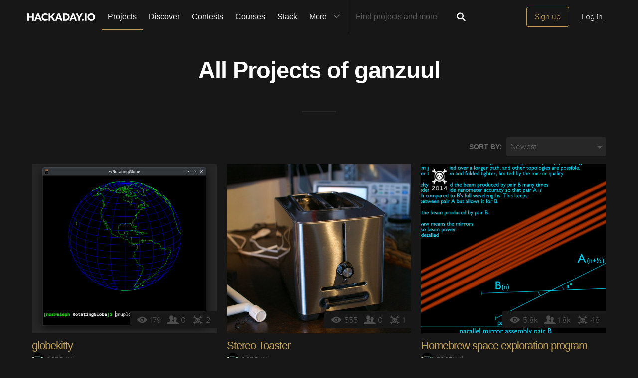

--- FILE ---
content_type: text/html; charset=utf-8
request_url: https://hackaday.io/projects/hacker/6391
body_size: 7629
content:
<!doctype html>
<!--[if lt IE 7]> <html class="no-js lt-ie9 lt-ie8 lt-ie7" lang="en"> <![endif]-->
<!--[if IE 7]>    <html class="no-js lt-ie9 lt-ie8" lang="en"> <![endif]-->
<!--[if IE 8]>    <html class="no-js lt-ie9" lang="en"> <![endif]-->
<!--[if IE 9]>    <html class="no-js ie9" lang="en"> <![endif]-->
<!--[if gt IE 9]><!--> <html class="no-js" lang="en"> <!--<![endif]-->


<head>
    

<title>All projects of ganzuul | Hackaday.io</title>
<meta charset="utf-8">
<meta name="viewport" content="width=device-width, initial-scale=1.0">
<meta name="theme-color" content="#333333">
<link rel="apple-touch-icon-precomposed" href="/apple-touch-icon.png">
<link rel="stylesheet" href="//cdn.hackaday.io/css/style.css?version=1.8.2" />
<script type="text/javascript" src="//use.typekit.net/ymb0lgk.js"></script>
<script type="text/javascript">try{Typekit.load({ async: true });}catch(e){}</script>
    


<!-- Twitter Card data -->
<meta name="twitter:site" content="@hackadayio">
<meta name="twitter:card" content="summary_large_image">
<meta name="twitter:title" content="Hackaday.io Projects">
<meta name="twitter:description" content="Hackaday.io is a platform for people who like to build things.">
<meta name="twitter:image" content="https://cdn.hackaday.io/images/278671459450590037.png">

<!-- Open Graph data -->
<meta property="og:type" content="website" />
<meta property="og:title" content="Hackaday.io Projects">
<meta property="og:url" content="https://hackaday.io/projects">
<meta property="og:description" content="Hackaday.io is a platform for people who like to build things.">
<meta property="og:image" content="https://cdn.hackaday.io/images/278671459450590037.png">
</head>

<body class="index projects-list-projects">
    
    

<div class="header hfr-has-background-black" id="header">
    
    <div class="hfr-container hfr-is-max-widescreen">
        <nav class="hfr-navbar" role="navigation" aria-label="main navigation">
            <div class="hfr-navbar-brand">
                <a href="/" title="Hackaday.io" class="hfr-navbar-item logo">
                    <img src="/img/logo-squares.png" width="33px" height="23px" alt="Hackaday.io" class="hfr-is-hidden-touch hfr-is-hidden-widescreen">
                    <img src="/img/hackaday-logo.svg" width="138px" height="17px" alt="Hackaday.io" class="hfr-is-hidden-desktop-only">
                </a>
                <a role="button" class="hfr-navbar-burger hfr-burger" aria-label="menu" aria-expanded="false" data-target="navbarBasicExample">
                    <span aria-hidden="true"></span>
                    <span aria-hidden="true"></span>
                    <span aria-hidden="true"></span>
                </a>
            </div>

            <div class="hfr-navbar-menu">
                <div class="hfr-navbar-start">
                    <div class="hfr-navbar-item hfr-has-dropdown hfr-is-hoverable">
                        
                            <a href="/projects" class="hfr-navbar-item hfr-is-family-secondary hfr-is-active">Projects</a>
                        
                    </div>
                    <a href="/discover" class="hfr-navbar-item hfr-is-family-secondary ">Discover</a>
                    <a href="/contests" class="hfr-navbar-item hfr-is-family-secondary ">Contests</a>
                    <a href="/courses" class="hfr-navbar-item hfr-is-family-secondary hfr-is-hidden-desktop-only ">Courses</a>
                    <a href="/stack" class="hfr-navbar-item hfr-is-family-secondary ">Stack</a>
                    <div class="hfr-navbar-item hfr-has-dropdown hfr-is-hoverable">
                        <a class="hfr-navbar-link hfr-is-arrowless hfr-is-family-secondary">More 




    <div class="icon hfr-icon hfr-ml-3 hfr-has-text-grey hfr-is-hidden-touch">
        <svg width="16" height="16" xmlns="http://www.w3.org/2000/svg" viewBox="0 0 16 16"><path d="m8 9.702 4.79-4.79a.707.707 0 1 1 1 .999l-5.14 5.14a.705.705 0 0 1-.652.197.712.712 0 0 1-.646-.196l-5.14-5.14a.703.703 0 0 1-.004-1.002.708.708 0 0 1 1.003.004L8 9.702z" fill-rule="evenodd"/></svg>
        
    </div>

</a>
                        <div class="hfr-navbar-dropdown">
                            <a href="/courses" class="hfr-navbar-item hfr-is-hidden-touch hfr-is-hidden-widescreen">Courses</a>
                            <a href="/list/159729" class="hfr-navbar-item">Tutorials</a>
                            <a href="/events" class="hfr-navbar-item">Events</a>
                            <a href="/hackerspaces" class="hfr-navbar-item">Hackerspaces</a>
                            
                            <a href="https://hackaday.com/" target="_blank" rel="noopener noreferrer" class="hfr-navbar-item">Hackaday.com</a>
                            <a href="https://www.tindie.com/" target="_blank" rel="noopener noreferrer" class="hfr-navbar-item j-store-tracking">Tindie Marketplace</a>
                        </div>
                    </div>
                    <div class="hfr-navbar-item nav search-holder" style="border-left: 1px solid #272727;">
                        
<form id="search-form" class="hfr-field hfr-has-addons" action="/search" onsubmit="return submitSearch();" method="GET">
    <div class="hfr-control">
        <input type="text" placeholder="Find projects and more" name="term" class="hfr-input hfr-is-static j-add-search t-input-search" id="add-search" value="" autocomplete="off" pattern=".{2,}" required title="Two characters minimum"  />
    </div>
    <div class="control">
        <button type="submit" class="hfr-button button-search" title="Search">
            




    <div class="icon hfr-icon hfr-is-medium">
        <svg width="16" height="16" xmlns="http://www.w3.org/2000/svg" viewBox="0 0 16 16"><path d="M10.542 9.368a4.547 4.547 0 1 0-1.015 1.079c.04.086.094.166.165.237l2.727 2.727a.8.8 0 0 0 1.137.006.801.801 0 0 0-.006-1.136l-2.726-2.727a.812.812 0 0 0-.282-.185zm-1.72-.473a2.91 2.91 0 1 0-4.114-4.116 2.91 2.91 0 0 0 4.114 4.117z" fill-rule="evenodd"/></svg>
        
    </div>


        </button>
    </div>
</form>

                    </div>
                </div>

                
                    <div class="hfr-navbar-end">
                        <div class="hfr-navbar-item">
                            <div class="hfr-buttons">
                                <a href="/signup" class="hfr-button hfr-is-primary hfr-is-outlined">Sign up</a>
                                <a href="/signin?returnUrl=%2Fprojects%2Fhacker%2F6391" class="hfr-button hfr-is-text">Log in</a>
                            </div>
                        </div>
                    </div>
                
            </div>
        </nav>
    </div>
</div>

<div id="topMessage" class="alert small hide">
    <span class="j-top-content"></span>
    <a
        href="javascript:void(0);"
        class="alert-close j-top-message-close"
        title="Close"
    >
        




    <div class="icon icon-close-circle">
        <svg width="16" height="16" xmlns="http://www.w3.org/2000/svg" viewBox="0 0 16 16"><path d="M10.047 10.658a.562.562 0 0 1-.398-.165L7.984 8.828 6.32 10.493a.562.562 0 0 1-.961-.398.56.56 0 0 1 .164-.398L7.19 8.033 5.523 6.368a.561.561 0 1 1 .795-.796l1.665 1.665L9.65 5.572a.563.563 0 0 1 .795.796L8.78 8.033l1.665 1.664a.562.562 0 0 1-.398.961zm-2.062-7.5a4.875 4.875 0 1 0 .002 9.75 4.875 4.875 0 0 0-.004-9.75zm0 10.875a6 6 0 1 1 0-12 6 6 0 0 1 0 12z" fill-rule="evenodd"/></svg>
        
    </div>

 Close
    </a>
</div>




<script>
    var HIO = HIO || {};
</script>
    <div class="alert big warning hide ie-message">
    <div class="alert-holder">
        




    <div class="icon icon-alert">
        <svg width="16" height="16" xmlns="http://www.w3.org/2000/svg" viewBox="0 0 16 16"><path d="M8.023 14.03a6 6 0 1 0-.002-12.002 6 6 0 0 0 .002 12.002zm.81-9.163h-1.62l.28 4.216h1.11l.23-4.216zm-1.62 5.805c0 .46.372.816.815.816a.813.813 0 0 0 .806-.816.812.812 0 0 0-1.622 0z" fill-rule="evenodd"/></svg>
        
    </div>


        <div class="alert-content">
            <p>Your browser (Internet Explorer) is out of date.</p>
            <p>Update your browser for more security, comfort and the best experience on this site.</p>
        </div>
        <a class="black-black-button" href="http://windows.microsoft.com/en-us/internet-explorer/download-ie">Update Internet Explorer'</a>
    </div>
</div>
    <div class="headline">
    
        
            
                
                    
                        <h1>All Projects of  <span class="identity-card" data-id="6391"><a href="/hacker/6391-ganzuul">ganzuul</a></span></h1>
                    
                
            
        
    
</div>


    <div class="hfr-container hfr-is-max-widescreen">
        

    <div class="sort-holder pull-right">
        <label for="sort-by">Sort by:</label>
        <select class="sort" id="sort-by">
            <option value="/projects/hacker/6391?sort=skulls">Most likes</option>
            <option value="/projects/hacker/6391?sort=date" selected="selected">Newest</option>
            <option value="/projects/hacker/6391?sort=views">Most viewed</option>
            <option value="/projects/hacker/6391?sort=comments">Most commented</option>
            <option value="/projects/hacker/6391?sort=followers">Most followers</option>
            <option value="/projects/hacker/6391?sort=updated">Recently updated</option>
        </select>
        
    </div>















        
            <div class="project-holder" id="projects">
    
        
            

<div class="project-item  ">

    


    <a href="/project/204102-globekitty" class="item-link">
        <div
            title="globekitty by ganzuul"
            class="project-item-cover "
            
                
                    style="background-image: url(https://cdn.hackaday.io/images/resize/600x600/6034881758699957684.png)"
                
            
        >

        </div>
        
            <div class="project-item-stats">
                
                
                    <span class="action-view-count" title="View Count">
                        




    <div class="icon icon-eye">
        <svg width="16" height="16" xmlns="http://www.w3.org/2000/svg" viewBox="0 0 16 16"><path d="M8.014 12.122c4.036 0 7.002-4.146 7.002-4.146S11.694 3.83 8.014 3.83c-3.68 0-7.002 4.146-7.002 4.146s2.965 4.146 7.002 4.146zm0-1.572a2.573 2.573 0 1 0-.002-5.146 2.573 2.573 0 0 0 .002 5.146zm0-1a1.573 1.573 0 0 0 0-3.146 1.572 1.572 0 0 0 0 3.145z" fill-rule="evenodd"/></svg>
        
    </div>


                        179
                    </span>
                

                <span class="action-view" title="Followers">
                    




    <div class="icon icon-users">
        <svg width="16" height="16" xmlns="http://www.w3.org/2000/svg" viewBox="0 0 16 16"><path d="M9.48 10.79c.347-.278.478-.604.478-1.068 0-.496-.396-.335-.57-1.243-.073-.378-.423-.007-.49-.868 0-.343.19-.428.19-.428s-.096-.507-.134-.898c-.047-.486.29-1.743 2.094-1.743 1.802 0 2.14 1.257 2.093 1.743-.037.39-.134.898-.134.898s.19.085.19.428c-.066.86-.416.49-.49.867-.173.908-.57.746-.57 1.242 0 .826.416 1.212 1.715 1.67 1.303.46 2.15.927 2.15 1.246v1.072H0v-1.34c0-.4 1.042-.984 2.645-1.558 1.6-.572 2.11-1.054 2.11-2.087 0-.62-.488-.418-.703-1.554-.09-.47-.52-.006-.602-1.082 0-.43.235-.535.235-.535s-.12-.634-.166-1.123c-.06-.608.357-2.18 2.575-2.18 2.22 0 2.635 1.572 2.577 2.18-.047.49-.167 1.123-.167 1.123s.235.106.235.535c-.082 1.076-.513.612-.602 1.083-.214 1.137-.702.934-.702 1.555 0 1.02.497 1.502 2.045 2.064z" fill-rule="evenodd"/></svg>
        
    </div>


                    0
                </span>

                

                
                    <span class="action-skull" title="Likes">
                        




    <div class="icon icon-skull">
        <svg width="16" height="16" xmlns="http://www.w3.org/2000/svg" viewBox="0 0 16 16"><path d="m5.508 5.892.583-.582-.68-.627c-.522-.48-.703-.753-.77-1.166a1.694 1.694 0 0 0-1.41-1.395l-.544-.076.524.503.524.5-.51.577c-.28.317-.558.63-.618.7-.062.067-.3-.04-.542-.242-.238-.2-.48-.364-.54-.364-.234 0 .048.726.432 1.11.32.318.53.407.98.41.484 0 .686.1 1.264.613.38.336.697.614.707.617.01.003.28-.257.6-.578zm6.173.045c.635-.55.877-.676 1.292-.675a1.59 1.59 0 0 0 1.49-1.07c.09-.27.136-.514.106-.545-.03-.03-.286.134-.567.365l-.51.42-.606-.665-.607-.665.505-.535.506-.534-.544.083c-.71.108-1.296.69-1.41 1.402-.07.423-.25.688-.826 1.215l-.737.673.52.59c.286.325.54.597.565.604.025.007.396-.29.826-.663zm-2.137 3.52c-.06-.103-.29-.273-.51-.38-.603-.29-.745-.598-.434-.94.376-.418 1.082-.38 1.442.078.34.433.36.71.07 1.12-.244.352-.412.387-.57.12zm-3.82-.12c-.288-.41-.27-.69.07-1.122.36-.457 1.066-.496 1.444-.08.31.344.168.653-.433.943-.22.106-.45.276-.51.378-.158.266-.326.23-.57-.12zm1.85 1.21c0-.378.278-.927.44-.873.194.064.41.78.295.97-.045.072-.138.047-.21-.058-.103-.145-.148-.148-.202-.014-.096.235-.322.217-.322-.026zm-.275.997c0-.24.253-.306.23-.016-.012.18-.015.638.528.655.542.017.49-.384.493-.572.002-.36.246-.28.246.012 0 .296.22.545.6.547.38 0 .38-.323.38-.624 0-.252.146-.59.366-.85.535-.636.736-1.22.736-2.135 0-2.387-2.244-3.872-4.32-2.857-1.917.94-2.3 3.69-.72 5.168.198.184.36.466.36.627.01.535.12.67.554.676.435.007.445-.366.546-.63zm5.458 2.057-.51-.447.567-.654c.31-.36.634-.655.72-.655.084 0 .326.166.538.37.463.442.627.344.39-.23-.277-.666-.894-1.104-1.556-1.104-.47 0-.662-.09-1.108-.515-.323-.31-.563-.45-.6-.353-.032.09-.236.408-.453.706l-.394.544.47.456c.26.25.47.56.47.684 0 .857.754 1.645 1.573 1.646h.402l-.51-.447zm-8.896.24c.443-.23.822-.842.822-1.327 0-.17.195-.51.432-.756l.432-.446-.328-.402c-.18-.222-.4-.52-.487-.662-.148-.246-.18-.237-.618.17-.346.324-.63.45-1.133.503-.77.08-1.256.47-1.456 1.17-.153.533-.03.563.404.1.178-.19.4-.345.494-.345.094 0 .43.294.747.654l.574.653-.518.448-.518.448h.375c.205 0 .555-.094.777-.21z" fill-rule="evenodd"/></svg>
        
    </div>


                        2
                    </span>
                
            </div>
        

        <div class="project-item-title ">
            
                A neat spinning globe animated in retro 3D in kitty with gnuplot
            
        </div>

        

        

    </a>

    <div class="project-item-headline">
        <span class="project-owner hide">Project Owner</span>
        <span class="project-owner hide">Contributor</span>
        <h3 class="element-title">
            <a href="/project/204102-globekitty" title="globekitty">globekitty</a>
        </h3>
        <p><span class="identity-card" data-id="6391"><a href="/nos"><img     src="https://cdn.hackaday.io/images/resize/24x24/568971403642943958.png"     alt="ganzuul" />ganzuul</a></span></p>

    </div>
</div>

        
    
        
            

<div class="project-item  ">

    


    <a href="/project/204101-stereo-toaster" class="item-link">
        <div
            title="Stereo Toaster by ganzuul"
            class="project-item-cover "
            
                
                    style="background-image: url(https://cdn.hackaday.io/images/resize/600x600/8404161758694909522.jpg)"
                
            
        >

        </div>
        
            <div class="project-item-stats">
                
                
                    <span class="action-view-count" title="View Count">
                        




    <div class="icon icon-eye">
        <svg width="16" height="16" xmlns="http://www.w3.org/2000/svg" viewBox="0 0 16 16"><path d="M8.014 12.122c4.036 0 7.002-4.146 7.002-4.146S11.694 3.83 8.014 3.83c-3.68 0-7.002 4.146-7.002 4.146s2.965 4.146 7.002 4.146zm0-1.572a2.573 2.573 0 1 0-.002-5.146 2.573 2.573 0 0 0 .002 5.146zm0-1a1.573 1.573 0 0 0 0-3.146 1.572 1.572 0 0 0 0 3.145z" fill-rule="evenodd"/></svg>
        
    </div>


                        555
                    </span>
                

                <span class="action-view" title="Followers">
                    




    <div class="icon icon-users">
        <svg width="16" height="16" xmlns="http://www.w3.org/2000/svg" viewBox="0 0 16 16"><path d="M9.48 10.79c.347-.278.478-.604.478-1.068 0-.496-.396-.335-.57-1.243-.073-.378-.423-.007-.49-.868 0-.343.19-.428.19-.428s-.096-.507-.134-.898c-.047-.486.29-1.743 2.094-1.743 1.802 0 2.14 1.257 2.093 1.743-.037.39-.134.898-.134.898s.19.085.19.428c-.066.86-.416.49-.49.867-.173.908-.57.746-.57 1.242 0 .826.416 1.212 1.715 1.67 1.303.46 2.15.927 2.15 1.246v1.072H0v-1.34c0-.4 1.042-.984 2.645-1.558 1.6-.572 2.11-1.054 2.11-2.087 0-.62-.488-.418-.703-1.554-.09-.47-.52-.006-.602-1.082 0-.43.235-.535.235-.535s-.12-.634-.166-1.123c-.06-.608.357-2.18 2.575-2.18 2.22 0 2.635 1.572 2.577 2.18-.047.49-.167 1.123-.167 1.123s.235.106.235.535c-.082 1.076-.513.612-.602 1.083-.214 1.137-.702.934-.702 1.555 0 1.02.497 1.502 2.045 2.064z" fill-rule="evenodd"/></svg>
        
    </div>


                    0
                </span>

                

                
                    <span class="action-skull" title="Likes">
                        




    <div class="icon icon-skull">
        <svg width="16" height="16" xmlns="http://www.w3.org/2000/svg" viewBox="0 0 16 16"><path d="m5.508 5.892.583-.582-.68-.627c-.522-.48-.703-.753-.77-1.166a1.694 1.694 0 0 0-1.41-1.395l-.544-.076.524.503.524.5-.51.577c-.28.317-.558.63-.618.7-.062.067-.3-.04-.542-.242-.238-.2-.48-.364-.54-.364-.234 0 .048.726.432 1.11.32.318.53.407.98.41.484 0 .686.1 1.264.613.38.336.697.614.707.617.01.003.28-.257.6-.578zm6.173.045c.635-.55.877-.676 1.292-.675a1.59 1.59 0 0 0 1.49-1.07c.09-.27.136-.514.106-.545-.03-.03-.286.134-.567.365l-.51.42-.606-.665-.607-.665.505-.535.506-.534-.544.083c-.71.108-1.296.69-1.41 1.402-.07.423-.25.688-.826 1.215l-.737.673.52.59c.286.325.54.597.565.604.025.007.396-.29.826-.663zm-2.137 3.52c-.06-.103-.29-.273-.51-.38-.603-.29-.745-.598-.434-.94.376-.418 1.082-.38 1.442.078.34.433.36.71.07 1.12-.244.352-.412.387-.57.12zm-3.82-.12c-.288-.41-.27-.69.07-1.122.36-.457 1.066-.496 1.444-.08.31.344.168.653-.433.943-.22.106-.45.276-.51.378-.158.266-.326.23-.57-.12zm1.85 1.21c0-.378.278-.927.44-.873.194.064.41.78.295.97-.045.072-.138.047-.21-.058-.103-.145-.148-.148-.202-.014-.096.235-.322.217-.322-.026zm-.275.997c0-.24.253-.306.23-.016-.012.18-.015.638.528.655.542.017.49-.384.493-.572.002-.36.246-.28.246.012 0 .296.22.545.6.547.38 0 .38-.323.38-.624 0-.252.146-.59.366-.85.535-.636.736-1.22.736-2.135 0-2.387-2.244-3.872-4.32-2.857-1.917.94-2.3 3.69-.72 5.168.198.184.36.466.36.627.01.535.12.67.554.676.435.007.445-.366.546-.63zm5.458 2.057-.51-.447.567-.654c.31-.36.634-.655.72-.655.084 0 .326.166.538.37.463.442.627.344.39-.23-.277-.666-.894-1.104-1.556-1.104-.47 0-.662-.09-1.108-.515-.323-.31-.563-.45-.6-.353-.032.09-.236.408-.453.706l-.394.544.47.456c.26.25.47.56.47.684 0 .857.754 1.645 1.573 1.646h.402l-.51-.447zm-8.896.24c.443-.23.822-.842.822-1.327 0-.17.195-.51.432-.756l.432-.446-.328-.402c-.18-.222-.4-.52-.487-.662-.148-.246-.18-.237-.618.17-.346.324-.63.45-1.133.503-.77.08-1.256.47-1.456 1.17-.153.533-.03.563.404.1.178-.19.4-.345.494-.345.094 0 .43.294.747.654l.574.653-.518.448-.518.448h.375c.205 0 .555-.094.777-.21z" fill-rule="evenodd"/></svg>
        
    </div>


                        1
                    </span>
                
            </div>
        

        <div class="project-item-title ">
            
                2nd hand toaster turned into housing for DIY stereo amplifier
            
        </div>

        

        

    </a>

    <div class="project-item-headline">
        <span class="project-owner hide">Project Owner</span>
        <span class="project-owner hide">Contributor</span>
        <h3 class="element-title">
            <a href="/project/204101-stereo-toaster" title="Stereo Toaster">Stereo Toaster</a>
        </h3>
        <p><span class="identity-card" data-id="6391"><a href="/nos"><img     src="https://cdn.hackaday.io/images/resize/24x24/568971403642943958.png"     alt="ganzuul" />ganzuul</a></span></p>

    </div>
</div>

        
    
        
            

<div class="project-item  ">

    
        <ul class="submissions-icons">
            
            
                
                    <li>
                        <a
                            href="/submissions/prize2014/list"
                            class="submission-icon submission-icon-1"
                        >Official Hackaday Prize Entry</a>
                    </li>
                
            
        </ul>
    


    <a href="/project/934-homebrew-space-exploration-program" class="item-link">
        <div
            title="Homebrew space exploration program by ganzuul"
            class="project-item-cover "
            
                
                    style="background-image: url(https://cdn.hackaday.io/images/resize/600x600/7872021408737841107.png)"
                
            
        >

        </div>
        
            <div class="project-item-stats">
                
                
                    <span class="action-view-count" title="View Count">
                        




    <div class="icon icon-eye">
        <svg width="16" height="16" xmlns="http://www.w3.org/2000/svg" viewBox="0 0 16 16"><path d="M8.014 12.122c4.036 0 7.002-4.146 7.002-4.146S11.694 3.83 8.014 3.83c-3.68 0-7.002 4.146-7.002 4.146s2.965 4.146 7.002 4.146zm0-1.572a2.573 2.573 0 1 0-.002-5.146 2.573 2.573 0 0 0 .002 5.146zm0-1a1.573 1.573 0 0 0 0-3.146 1.572 1.572 0 0 0 0 3.145z" fill-rule="evenodd"/></svg>
        
    </div>


                        5.8k
                    </span>
                

                <span class="action-view" title="Followers">
                    




    <div class="icon icon-users">
        <svg width="16" height="16" xmlns="http://www.w3.org/2000/svg" viewBox="0 0 16 16"><path d="M9.48 10.79c.347-.278.478-.604.478-1.068 0-.496-.396-.335-.57-1.243-.073-.378-.423-.007-.49-.868 0-.343.19-.428.19-.428s-.096-.507-.134-.898c-.047-.486.29-1.743 2.094-1.743 1.802 0 2.14 1.257 2.093 1.743-.037.39-.134.898-.134.898s.19.085.19.428c-.066.86-.416.49-.49.867-.173.908-.57.746-.57 1.242 0 .826.416 1.212 1.715 1.67 1.303.46 2.15.927 2.15 1.246v1.072H0v-1.34c0-.4 1.042-.984 2.645-1.558 1.6-.572 2.11-1.054 2.11-2.087 0-.62-.488-.418-.703-1.554-.09-.47-.52-.006-.602-1.082 0-.43.235-.535.235-.535s-.12-.634-.166-1.123c-.06-.608.357-2.18 2.575-2.18 2.22 0 2.635 1.572 2.577 2.18-.047.49-.167 1.123-.167 1.123s.235.106.235.535c-.082 1.076-.513.612-.602 1.083-.214 1.137-.702.934-.702 1.555 0 1.02.497 1.502 2.045 2.064z" fill-rule="evenodd"/></svg>
        
    </div>


                    1.8k
                </span>

                

                
                    <span class="action-skull" title="Likes">
                        




    <div class="icon icon-skull">
        <svg width="16" height="16" xmlns="http://www.w3.org/2000/svg" viewBox="0 0 16 16"><path d="m5.508 5.892.583-.582-.68-.627c-.522-.48-.703-.753-.77-1.166a1.694 1.694 0 0 0-1.41-1.395l-.544-.076.524.503.524.5-.51.577c-.28.317-.558.63-.618.7-.062.067-.3-.04-.542-.242-.238-.2-.48-.364-.54-.364-.234 0 .048.726.432 1.11.32.318.53.407.98.41.484 0 .686.1 1.264.613.38.336.697.614.707.617.01.003.28-.257.6-.578zm6.173.045c.635-.55.877-.676 1.292-.675a1.59 1.59 0 0 0 1.49-1.07c.09-.27.136-.514.106-.545-.03-.03-.286.134-.567.365l-.51.42-.606-.665-.607-.665.505-.535.506-.534-.544.083c-.71.108-1.296.69-1.41 1.402-.07.423-.25.688-.826 1.215l-.737.673.52.59c.286.325.54.597.565.604.025.007.396-.29.826-.663zm-2.137 3.52c-.06-.103-.29-.273-.51-.38-.603-.29-.745-.598-.434-.94.376-.418 1.082-.38 1.442.078.34.433.36.71.07 1.12-.244.352-.412.387-.57.12zm-3.82-.12c-.288-.41-.27-.69.07-1.122.36-.457 1.066-.496 1.444-.08.31.344.168.653-.433.943-.22.106-.45.276-.51.378-.158.266-.326.23-.57-.12zm1.85 1.21c0-.378.278-.927.44-.873.194.064.41.78.295.97-.045.072-.138.047-.21-.058-.103-.145-.148-.148-.202-.014-.096.235-.322.217-.322-.026zm-.275.997c0-.24.253-.306.23-.016-.012.18-.015.638.528.655.542.017.49-.384.493-.572.002-.36.246-.28.246.012 0 .296.22.545.6.547.38 0 .38-.323.38-.624 0-.252.146-.59.366-.85.535-.636.736-1.22.736-2.135 0-2.387-2.244-3.872-4.32-2.857-1.917.94-2.3 3.69-.72 5.168.198.184.36.466.36.627.01.535.12.67.554.676.435.007.445-.366.546-.63zm5.458 2.057-.51-.447.567-.654c.31-.36.634-.655.72-.655.084 0 .326.166.538.37.463.442.627.344.39-.23-.277-.666-.894-1.104-1.556-1.104-.47 0-.662-.09-1.108-.515-.323-.31-.563-.45-.6-.353-.032.09-.236.408-.453.706l-.394.544.47.456c.26.25.47.56.47.684 0 .857.754 1.645 1.573 1.646h.402l-.51-.447zm-8.896.24c.443-.23.822-.842.822-1.327 0-.17.195-.51.432-.756l.432-.446-.328-.402c-.18-.222-.4-.52-.487-.662-.148-.246-.18-.237-.618.17-.346.324-.63.45-1.133.503-.77.08-1.256.47-1.456 1.17-.153.533-.03.563.404.1.178-.19.4-.345.494-.345.094 0 .43.294.747.654l.574.653-.518.448-.518.448h.375c.205 0 .555-.094.777-.21z" fill-rule="evenodd"/></svg>
        
    </div>


                        48
                    </span>
                
            </div>
        

        <div class="project-item-title hasBadge">
            
                New laser, DIY chip fab, hollowed out mountain &amp; space ship, terraform Venus with orbital atmospheric heater, backyard nucleosynthesis
            
        </div>

        

        

    </a>

    <div class="project-item-headline">
        <span class="project-owner hide">Project Owner</span>
        <span class="project-owner hide">Contributor</span>
        <h3 class="element-title">
            <a href="/project/934-homebrew-space-exploration-program" title="Homebrew space exploration program">Homebrew space exploration program</a>
        </h3>
        <p><span class="identity-card" data-id="6391"><a href="/nos"><img     src="https://cdn.hackaday.io/images/resize/24x24/568971403642943958.png"     alt="ganzuul" />ganzuul</a></span></p>

    </div>
</div>

        
    
</div>

            

<div class="pagination">
    

    
</div>

        
    </div>

    


    <script>
  window.geoRegion = "default";
  window.env       = "prod";
</script>

<div id="footer" class="footer">
  
    <a href="#header" class="back-to-top">
      




    <div class="icon icon-long-arrow-up">
        <svg width="16" height="16" xmlns="http://www.w3.org/2000/svg" viewBox="0 0 16 16"><path d="M8.023 2.03 4.78 5.26h2.688v1.11h1.11V5.26h2.688L8.023 2.03zm-.555 5.505V8.92h1.11V7.534H7.47zm0 2.56v1.383h1.11v-1.384H7.47zm0 2.55v1.384h1.11v-1.385H7.47z" fill-rule="evenodd"/></svg>
        
    </div>

 Going up?
    </a>
  

  <p>
    <a href="https://hackaday.com/about/">About Us</a>
    <a href="mailto:projects-contact@hackaday.com">Contact Hackaday.io</a>
    <a href="/project/37">Give Feedback</a>
    <a href="/tos">Terms of Use</a>
    <a href="https://supplyframe.com/company/privacy">Privacy Policy</a>
    <a href="https://dev.hackaday.io/" target="_blank" rel="noopener noreferrer">Hackaday API</a>
    
  </p>
  
  <p><a id="footer--home" href="/">&copy; 2026 Hackaday</a></p>

  
</div>


<script type="text/javascript">
    (function(i,s,o,g,r,a,m){i['GoogleAnalyticsObject']=r;i[r]=i[r]||function(){
    (i[r].q=i[r].q||[]).push(arguments)},i[r].l=1*new Date();a=s.createElement(o),
    m=s.getElementsByTagName(o)[0];a.async=1;a.src=g;m.parentNode.insertBefore(a,m)
    })(window,document,'script','//www.google-analytics.com/analytics.js','ga');

    ga('create', 'UA-47229708-1', 'auto');

    var dimensionValue = 'nonregistered';
    ga('set', 'dimension1', dimensionValue);
    ga('require', 'displayfeatures');

    ga('send', 'pageview');
</script>

<!-- Google tag (gtag.js) -->
<script async src="https://www.googletagmanager.com/gtag/js?id=G-9XKDJZELWD"></script>
<script>
  window.dataLayer = window.dataLayer || [];
  function gtag(){dataLayer.push(arguments);}
  gtag('js', new Date());

  gtag('config', 'G-9XKDJZELWD');
</script>
<script>
    var csrftoken = 'AXF0twzv-8o-f3ICZzAwOIITyMiJbX2ciF5s';
</script>


<img
    src="//analytics.supplyframe.com/trackingservlet/impression?action=pageImpression&amp;zone=HIO_projects&amp;extra=logged%3Dfalse%7ChaveAccountCookie%3D0%7C&amp;ab=undefined"
    alt=""
    class="sf-impression"
/>




















    
    <script src="//cdn.hackaday.io/build/BMYGeAy2cbQWKJq2%2BOUCBAVOetyg1P0mrMh7GwYaeoLfqE9LNsc1HOCGXMHbMX%2B7mrVgUJAq1wVhQbofTVkMkf5zzJMr935mf0bY4fTLnDOPMqP3ob5kuSmfIGRyPoQsuO7G4V9HO57DXFUVFXdu%2FvAlgJyzHJAS094kXQWMM1e0GcF4%2BUWNDySunpU6y76BJybFMdoyl5vbiRc92%2Fy68CDarVhP1lu%2BI70yl9ICk2u3z87F4cq4OBMF8pQkCDt4tFt8fueyF8UUkHqGBMc152ro7WakKgzn92zennDzAy8PnMUDMjg4tFFSm7W9cYvkRwjAPjNhYeUy2wTKoU6hg7LVA2RS94p0RohTMBugohQl%2FPL8aCy6A63g2v4IXThgcyTMT93HI2sGgwPHNTmEDSjQKK1dNkBXzjvJOs2uw9kV2%2FQ9BbsZAv6aXu0IPOkXPJLI4e1WGZ9FGZnHlFAKqSY6IM3FbamHCI%2Bv55e7bX24rRjDfncMjtdy1VZJGtKG-1.8.2.js" ></script>
  </body>
</html>
